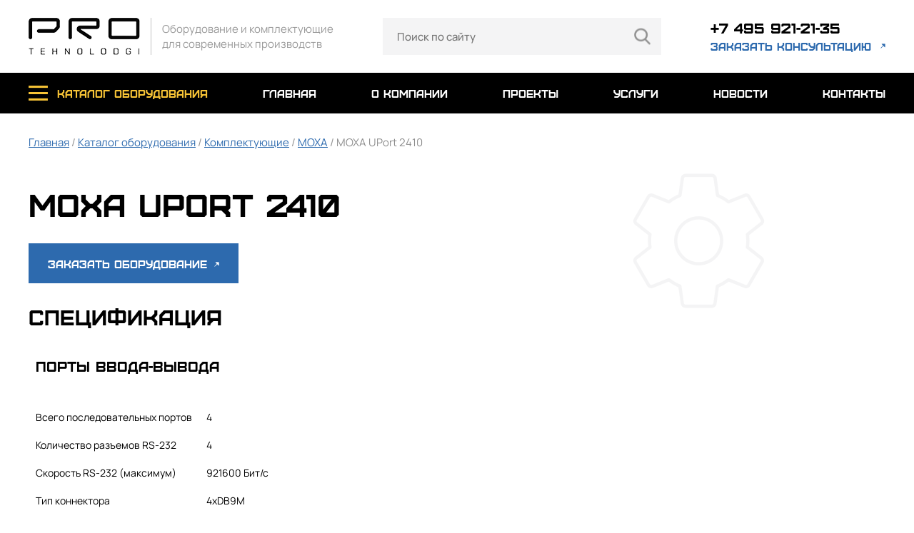

--- FILE ---
content_type: text/html
request_url: http://pro-tehnolodgi.ru/catalog/moxa_uport_2410
body_size: 5141
content:

<html>
<head itemscope itemtype="http://schema.org/WPHeader">
<title itemprop="headline">MOXA UPort 2410 — купить в Москве | ООО ПРО-ТЕХНОЛОДЖИ</title>
<meta http-equiv="Content-Type" content="text/html; charset=windows-1251">
<link rel="canonical" href="http://pro-tehnolodgi.ru/catalog/moxa_uport_2410" />
<meta name="keywords" itemprop="keywords" content="MOXA UPort 2410"><meta name="description" itemprop="description" content="MOXA UPort 2410 купить в Москве. В компании ООО ПРО-ТЕХНОЛОДЖИ можно приобрести moxa uport 2410 по наличию и под заказ. Возможна оптовая поставка. Поставка сопутствующих и расходных материалов."><meta property="og:title" content="Pro tehnolodgi" />
<meta property="og:description" content="Поставка оборудования для обработки проводов, кабелей, сборки жгутов и сопутствующих материалов. Подбор и обоснование наиболее экономически эффективных аналогов комплектующих и расходных материалов." />
<meta property="og:site_name" content="ООО «ПРО-ТЕХНОЛОДЖИ» - молодая, амбициозная команда, зарекомендовавшая себя как интегратор высокоточного оборудования в области обработки проводов, кабелей и сборки жгутов."/>
<meta property="og:url" content="https://pro-tehnolodgi.ru/" />
<meta property="og:image" content="https://pro-tehnolodgi.ru/themes/default/assets//themes/default/img/logo.png" />
<meta http-equiv="Content-Type" content="text/html; charset=UTF-8" />
<meta name="viewport" content="width=device-width, initial-scale=1, user-scalable=no">
<link rel="shortcut icon" href="/favicon.ico" type="image/x-icon">
<link rel="apple-touch-icon" href="/themes/proteh/favicon/favicon.ico">
<link rel="apple-touch-icon" sizes="72x72" href="/themes/proteh/favicon/72.png">
<link rel="apple-touch-icon" sizes="114x114" href="/themes/proteh/favicon/114.png">
<link rel="apple-touch-icon" sizes="120x120" href="/themes/proteh/favicon/120.png">
<link rel="apple-touch-icon" sizes="152x152" href="/themes/proteh/favicon/152.png">
<link rel="stylesheet" href="/themes/proteh/css/style.css">
<link rel="stylesheet" href="/themes/proteh/css/slick.css">
<link rel="stylesheet" href="/themes/proteh/css/font-awesome.min.css">
<link rel="stylesheet" href="/themes/proteh/css/jquery.fancybox.min.css">
<link rel="stylesheet" href="https://cdn.jsdelivr.net/npm/intl-tel-input@21.1.1/build/css/intlTelInput.css">
<meta name="yandex-verification" content="0f888f269e8648b7" />
<!-- Global site tag (gtag.js) - Google Analytics -->
<script async src="https://www.googletagmanager.com/gtag/js?id=G-HVXR14BJRF"></script>
<script>
window.dataLayer = window.dataLayer || [];
function gtag(){dataLayer.push(arguments);}
gtag('js', new Date());
gtag('config', 'G-HVXR14BJRF');
</script>
<link rel="preconnect" href="https://api.searchbooster.net" crossorigin />
<link rel="preconnect" href="https://cdn2.searchbooster.net" crossorigin />
<link rel="preconnect" href="https://api4.searchbooster.io" crossorigin />
<link rel="preconnect" href="https://cdn.searchbooster.io" crossorigin />
</head>
<body>
<nav class="mobile-menu">
	<div class="wrap">
		<div class="flex">
			<div class="logo">
				<a href="/">
					<img src="/themes/proteh/img/logo2.png">
				</a>
			</div>
			<a href="tel:+74959212135" class="phone"></a>
			<a class="close"></a>
		</div>
		<ul>
			<li>
				<a class="catalog-link">каталог оборудования <i class="fa fa-angle-down"></i></a>
				<ul>
	<li><a href="/catalog/rubric/-weller-tools-gmbh"> Weller Tools GmbH</a></li>
	<li><a href="/catalog/rubric/oborudovanie-dlya-proizvodstva-zhgutov">Оборудование для производства жгутов</a></li>
	<li><a href="/catalog/rubric/tehnologicheskoe-oborudovanie-dlya-poverhnostnogo-montazha-smt">Технологическое оборудование для поверхностного монтажа SMT</a></li>
	<li><a href="/catalog/rubric/oborudovanie-ultrazvukovoy-svarki">Оборудование ультразвуковой сварки</a></li>
	<li><a href="/catalog/rubric/ispytatelnoe-oborudovanie">Испытательное оборудование </a></li>
	<li><a href="/catalog/rubric/oborudovanie-dlya-namotki-staterov">Производство электродвигателей</a></li>
	<li><a href="/catalog/rubric/additivnye-tehnologii">Аддитивные технологии</a></li>
	<li><a href="/catalog/rubric/dopolnitelnoe-oborudovanie">Дополнительное оборудование</a></li>
	<li><a href="/catalog/rubric/komplektuyushchie">Комплектующие</a></li>
</ul>				
			</li>
			<li><a href="/">главная</a></li>
			<li><a href="/about">о компании</a></li>
			<li><a href="/projects">проекты</a></li>
			<li><a href="/services">услуги</a></li>
			<li><a href="/news">новости</a></li>
			<li><a href="/contacts">контакты</a></li>
		</ul>
	</div>
</nav>
<header class="header">
	<div class="wrap flex">
		<div class="logo">
			<a href="/">
				<img src="/themes/proteh/img/logo.png">
				<span>Оборудование и комплектующие <br/>для современных производств</span>
			</a>
		</div>
		<div class="search_block"><form name="csearchform" method="GET" action="/searchresult" id="search_form">
	<input type="text" placeholder="Поиск по сайту" id="search_inp" onclick="this.select()" name="srch">
	<button></button>
</form></div>		
		<div class="links">
			<a href="tel:+74959212135">+7 495 921-21-35</a>
			<a href="#" onClick="$('#popup1').fadeIn();">заказать консультацию</a>
		</div>
		<a class="menu-button"></a>
	</div>
</header>
<nav class="top-menu" id="menu">
	<div class="wrap">
		<ul class="flex">
			<li>
				<a href="/catalog" class="catalog-link">каталог оборудования</a>
				<div class="sub">
					<div class="wrap">
						<ul>
	<li><a href="/catalog/rubric/-weller-tools-gmbh"> Weller Tools GmbH</a></li>
	<li><a href="/catalog/rubric/oborudovanie-dlya-proizvodstva-zhgutov">Оборудование для производства жгутов</a></li>
	<li><a href="/catalog/rubric/tehnologicheskoe-oborudovanie-dlya-poverhnostnogo-montazha-smt">Технологическое оборудование для поверхностного монтажа SMT</a></li>
	<li><a href="/catalog/rubric/oborudovanie-ultrazvukovoy-svarki">Оборудование ультразвуковой сварки</a></li>
	<li><a href="/catalog/rubric/ispytatelnoe-oborudovanie">Испытательное оборудование </a></li>
	<li><a href="/catalog/rubric/oborudovanie-dlya-namotki-staterov">Производство электродвигателей</a></li>
	<li><a href="/catalog/rubric/additivnye-tehnologii">Аддитивные технологии</a></li>
	<li><a href="/catalog/rubric/dopolnitelnoe-oborudovanie">Дополнительное оборудование</a></li>
	<li><a href="/catalog/rubric/komplektuyushchie">Комплектующие</a></li>
</ul>						
					</div>
				</div>
			</li>
			<li><a href="/">главная</a></li>
			<li><a href="/about">о компании</a></li>
			<li><a href="/projects">проекты</a></li>
			<li><a href="/services">услуги</a></li>
			<li><a href="/news">новости</a></li>
			<li><a href="/contacts">контакты</a></li>
		</ul>
	</div>
</nav>
<!--<div class="catalog_list">
		<div class="container">
			<div class="breadcrumbs">
				<a href='/'>
					Главная
				</a>
                                                                   <img src="/themes/default/assets/img/breadcrumbs_arrow.png"> <span>Каталог оборудования </span>
                                                                   <img src="/themes/default/assets/img/breadcrumbs_arrow.png"> <span>Комплектующие </span>
                                                                   <img src="/themes/default/assets/img/breadcrumbs_arrow.png"> <span>MOXA </span>
                                                                   <img src="/themes/default/assets/img/breadcrumbs_arrow.png"> <span>MOXA UPort 2410 </span>
                                                                 <span>MOXA UPort 2410 </span>
		</div>--><!-- --><!-- --><div class="text-page"  itemscope itemtype="http://schema.org/Product">
	<div class="wrap">
		<div class="navi">
			<a href="/">Главная</a> / <a href="/catalog">Каталог оборудования</a>
 / <a href="/catalog/rubric/103">Комплектующие</a> / <a href="/catalog/rubric/moxa">MOXA</a> / MOXA UPort 2410		</div>
		<h1 itemprop="name">MOXA UPort 2410</h1>
		<button  onClick="$('#popup3').fadeIn();" class="order_button">Заказать оборудование <span></span></button>
		<div class="text" itemprop="offers" itemscope itemtype="http://schema.org/Offer">
			<p><h2 class="spec_h2">Спецификация</h2>
<div class="table-wrapper">
<table class="spec" style="width: 100%;">
<tbody>
<tr>
<td colspan="2">
<h3>Порты ввода-вывода</h3>
</td>
</tr>
<tr>
<td>Всего последовательных портов</td>
<td>4</td>
</tr>
<tr>
<td>Количество разъемов RS-232</td>
<td>4</td>
</tr>
<tr>
<td>Скорость RS-232 (максимум)</td>
<td>921600 Бит/с</td>
</tr>
<tr>
<td>Тип коннектора</td>
<td>4xDB9M</td>
</tr>
<tr>
<td>Количество разъемов USB</td>
<td>1</td>
</tr>
<tr>
<td colspan="2">
<h3>Электропитание</h3>
</td>
</tr>
<tr>
<td>Требования по напряжению DC</td>
<td>5~5 В</td>
</tr>
<tr>
<td>Потребляемый ток</td>
<td>240 мА</td>
</tr>
<tr>
<td colspan="2">
<h3>Операционная система</h3>
</td>
</tr>
<tr>
<td>Поддержка ОС</td>
<td>Linux kernel 2.6, Windows Server 2003, Windows Server 2008, Windows XP, Windows 7, Windows 8, Linux kernel 3.x, Windows Vista, Windows 8.1, Mac OS X, Windows 10, Windows Server 2016</td>
</tr>
<tr>
<td colspan="2">
<h3>Требования к условиям использования</h3>
</td>
</tr>
<tr>
<td>Требования к температуре при работе</td>
<td>0~55 &deg;С</td>
</tr>
<tr>
<td>Требования к влажности</td>
<td>5~95 %</td>
</tr>
<tr>
<td>Время наработки на отказ</td>
<td>3901775</td>
</tr>
<tr>
<td colspan="2">
<h3>Требования к условиям хранения</h3>
</td>
</tr>
<tr>
<td>Требования к температуре хранения</td>
<td>-20~75 &deg;С</td>
</tr>
<tr>
<td colspan="2">
<h3>Реализация корпуса</h3>
</td>
</tr>
<tr>
<td>Внешний вид и материал</td>
<td>Пластик</td>
</tr>
<tr>
<td>Монтаж</td>
<td>На стол</td>
</tr>
<tr>
<td colspan="2">
<h3>Размеры</h3>
</td>
</tr>
<tr>
<td>Ширина</td>
<td>80 мм</td>
</tr>
<tr>
<td>Высота</td>
<td>35 мм</td>
</tr>
<tr>
<td>Глубина</td>
<td>185 мм</td>
</tr>
<tr>
<td colspan="2">
<h3>Сертификация и поддерживаемые стандарты</h3>
</td>
</tr>
<tr>
<td>Стандарты по вибрации и ударам</td>
<td>МЭК 60068-2-6</td>
</tr>
<tr>
<td>Стандарт по свободному падению</td>
<td>МЭК 60068-2-32</td>
</tr>
<tr>
<td>Стандарты безопасности</td>
<td>UL 60950-1</td>
</tr>
<tr>
<td>Стандарты ЭМС</td>
<td>МЭК 61000-4-2, МЭК 61000-4-3, МЭК 61000-4-4, МЭК 61000-4-5, МЭК 61000-4-6, МЭК 61000-4-8, EN 55024, EN 55032</td>
</tr>
<tr>
<td>Стандарты по электромагнитным помехам</td>
<td>FCC Part 15 Subpart B Class B, CISPR 32</td>
</tr>
</tbody>
</table>
</div> </p>
			<meta itemprop="priceCurrency" content="RUB">
			<link itemprop="availability" href="http://schema.org/InStock">
		</div>
		<div class="images flex catalog">
			<div class="image"><a href='/images/catalog/1305/796.jpg' data-fancybox="gallery"><img src="/images/catalog/1305/796.jpg" alt='MOXA UPort 2410' itemprop="image"></a></div>
					</div>
		<blockquote>
			<p>Чтобы заказать данную модель, можно позвонить нам:<br>Бесплатный номер:  <span>+7 495 921-21-35</span></p>
			Наличие на складе и сроки доставки предоставляем по запросу
		</blockquote>		
	</div>
</div>

<div class="popup" id="popup3">
	<div class="content">
		<a class="close"></a>
		<h2>Заказ оборудования</h2>
		<div class="top-text">
			Оперативно ответим на вашу заявку.
		</div>
		<form>
			<input type="text" placeholder="Оборудование" id="name3" value="MOXA UPort 2410" readonly>
			<input type="text" id="phone3" onkeypress="return (event.charCode == 8 || event.charCode == 0 || event.charCode == 13) ? null : event.charCode >= 48 && event.charCode <= 57" placeholder="Телефон">
			<input type="text" placeholder="Email"  id="email3">
			<button class="button" id="catalog_send">Отправить<span></span></button>
			<div class="agree">
				<input type="checkbox" class="checkbox" id="agree" checked><label for="agree">Я согласен с <a href="/politika-konfidencialnosti">политикой конфиденциальности</a></label>
			</div>
		</form>
	</div>
</div><div class="page-form">
	<div class="wrap">
		<h2>Поможем подобрать оборудование</h2>
		<div class="top-text">
			Оперативно окажем вам помощь в выборе оборудования
		</div>
		<form enctype="multipart/form-data" method="POST">
			<div class="flex">
				<div class="fields">
					<input type="text" placeholder="Название организации" id="name">
					<input type="text" id="phone" onkeypress="return (event.charCode == 8 || event.charCode == 0 || event.charCode == 13) ? null : event.charCode >= 48 && event.charCode <= 57" placeholder="Телефон">
					<input type="text" placeholder="Email"  id="email">
				</div>
				<div class="field">
					<textarea placeholder="Ваш запрос"  id="text"></textarea>
					<div class="file">
						<a class="atach">Прикрепить файл (форматы .PDF .DOCX .XLSX Размер до 10 МБ)</a>
						<input type="file" id="file">
					</div>
				</div>
			</div>
			<button class="button" id="order_send">ПОДОБРАТЬ ОБОРУДОВАНИЕ <span></span></button>
			<div class="agree">
				<input type="checkbox" class="checkbox" id="agree" checked><label for="agree">Я согласен с <a href="/politika-konfidencialnosti">политикой конфиденциальности</a></label>
			</div>
		</form>
	</div>
</div>
<footer class="footer">
	<div class="wrap flex">
		<ul>
			<li><a href="/catalog">каталог оборудования</a></li>
			<li><a href="/about">о компании</a></li>
			<li><a href="/projects">проекты</a></li>
			<li><a href="/services">услуги</a></li>
			<li><a href="/news">новости</a></li>
			<li><a href="/contacts">контакты</a></li>
		</ul>
		<ul>
			<ul>
	<li><a href="/catalog/rubric/-weller-tools-gmbh"> Weller Tools GmbH</a></li>
	<li><a href="/catalog/rubric/oborudovanie-dlya-proizvodstva-zhgutov">Оборудование для производства жгутов</a></li>
	<li><a href="/catalog/rubric/tehnologicheskoe-oborudovanie-dlya-poverhnostnogo-montazha-smt">Технологическое оборудование для поверхностного монтажа SMT</a></li>
	<li><a href="/catalog/rubric/oborudovanie-ultrazvukovoy-svarki">Оборудование ультразвуковой сварки</a></li>
	<li><a href="/catalog/rubric/ispytatelnoe-oborudovanie">Испытательное оборудование </a></li>
	<li><a href="/catalog/rubric/oborudovanie-dlya-namotki-staterov">Производство электродвигателей</a></li>
	<li><a href="/catalog/rubric/additivnye-tehnologii">Аддитивные технологии</a></li>
	<li><a href="/catalog/rubric/dopolnitelnoe-oborudovanie">Дополнительное оборудование</a></li>
	<li><a href="/catalog/rubric/komplektuyushchie">Комплектующие</a></li>
</ul>
		</ul>
		<div class="contacts">
			<a href="tel:+74959212135" class="phone">+7 495 921-21-35</a>
			<a href="#" class="consult"  onClick="$('#popup1').fadeIn();">заказать консультацию</a>
			<a href="mailto:info@pro-tehnolodgi.ru" class="mail">info@pro-tehnolodgi.ru</a>
			<a href="/politika-konfidencialnosti" class="rules">Политика конфиденциальности</a>
			<div class="copy">
				2024 Все права защищены
			</div>
		</div>
	</div>
</footer>
<div class="popup" id="popup1">
	<div class="content">
		<a class="close"></a>
		<h2>заказать консультацию</h2>
		<div class="top-text">
			Оперативно поможем в выборе оборудования и комплектующих.
		</div>
		<form>
			<input type="text" placeholder="Название организации" id="name2">
			<input type="text" id="phone2" onkeypress="return (event.charCode == 8 || event.charCode == 0 || event.charCode == 13) ? null : event.charCode >= 48 && event.charCode <= 57" placeholder="Телефон">
			<input type="text" placeholder="Email"  id="email2">
			<button class="button" id="consult_send">Отправить<span></span></button>
			<div class="agree">
				<input type="checkbox" class="checkbox" id="agree" checked><label for="agree">Я согласен с <a href="/politika-konfidencialnosti">политикой конфиденциальности</a></label>
			</div>
		</form>
	</div>
</div>

<div class="popup" id="popup2">
	<div class="content">
		<a class="close"></a>
		<h2>заявка принята</h2>
		<div class="top-text mb">
			Свяжемся с Вами в ближайшее время
		</div>
	</div>
</div>

<div id="load"></div>
<script src="/themes/proteh/js/jquery-3.4.1.min.js"  type="text/javascript"></script>
<script src="/themes/proteh/js/slick.min.js"  type="text/javascript"></script>
<script src="/themes/proteh/js/common.js"  type="text/javascript"></script>
<script src="https://cdn.jsdelivr.net/npm/intl-tel-input@21.1.1/build/js/intlTelInput.min.js"></script>
<script src="/themes/proteh/js/jquery.sticky.js"  type="text/javascript"></script>
<script src="/themes/proteh/js/jquery.fancybox.min.js"></script>
<script>
if ($("#phone").length > 0) {
  const input = document.querySelector("#phone");
  window.intlTelInput(input, {
	utilsScript: "https://cdn.jsdelivr.net/npm/intl-tel-input@21.1.1/build/js/utils.js",
  });
}
if ($("#phone2").length > 0) {
  const input2 = document.querySelector("#phone2");
  window.intlTelInput(input2, {
	utilsScript: "https://cdn.jsdelivr.net/npm/intl-tel-input@21.1.1/build/js/utils.js",
  });
}
if ($("#phone3").length > 0) {
  const input3 = document.querySelector("#phone3");
  window.intlTelInput(input3, {
	utilsScript: "https://cdn.jsdelivr.net/npm/intl-tel-input@21.1.1/build/js/utils.js",
  });
}
</script>
<script data-skip-moving="true">
var sbScript=document.createElement('script');sbScript.src='https://cdn2.searchbooster.net/scripts/widget/cf61f2e0-7a69-4d50-aee3-c5d6ec810a67/main.js';sbScript.setAttribute("data-sb-init-script", 1);sbScript.async=true;document.body.appendChild(sbScript);
</script>
<!-- Yandex.Metrika counter --> <script type="text/javascript" > (function(m,e,t,r,i,k,a){m[i]=m[i]||function(){(m[i].a=m[i].a||[]).push(arguments)}; m[i].l=1*new Date(); for (var j = 0; j < document.scripts.length; j++) {if (document.scripts[j].src === r) { return; }} k=e.createElement(t),a=e.getElementsByTagName(t)[0],k.async=1,k.src=r,a.parentNode.insertBefore(k,a)}) (window, document, "script", "https://mc.yandex.ru/metrika/tag.js", "ym"); ym(83177005, "init", { clickmap:true, trackLinks:true, accurateTrackBounce:true, webvisor:true }); </script> <noscript><div><img src="https://mc.yandex.ru/watch/83177005" style="position:absolute; left:-9999px;" alt="" /></div></noscript> <!-- /Yandex.Metrika counter --></body>
</html>

--- FILE ---
content_type: text/css
request_url: http://pro-tehnolodgi.ru/themes/proteh/css/style.css
body_size: 46523
content:
@font-face {
  font-family: 'Manrope';
  font-style: normal;
  font-weight: 200;
  font-display: swap;
  src: url(https://fonts.gstatic.com/s/manrope/v15/xn7_YHE41ni1AdIRqAuZuw1Bx9mbZk59FO_F.ttf) format('truetype');
}
@font-face {
  font-family: 'Manrope';
  font-style: normal;
  font-weight: 300;
  font-display: swap;
  src: url(https://fonts.gstatic.com/s/manrope/v15/xn7_YHE41ni1AdIRqAuZuw1Bx9mbZk6jFO_F.ttf) format('truetype');
}
@font-face {
  font-family: 'Manrope';
  font-style: normal;
  font-weight: 400;
  font-display: swap;
  src: url(https://fonts.gstatic.com/s/manrope/v15/xn7_YHE41ni1AdIRqAuZuw1Bx9mbZk79FO_F.ttf) format('truetype');
}
@font-face {
  font-family: 'Manrope';
  font-style: normal;
  font-weight: 500;
  font-display: swap;
  src: url(https://fonts.gstatic.com/s/manrope/v15/xn7_YHE41ni1AdIRqAuZuw1Bx9mbZk7PFO_F.ttf) format('truetype');
}
@font-face {
  font-family: 'Manrope';
  font-style: normal;
  font-weight: 600;
  font-display: swap;
  src: url(https://fonts.gstatic.com/s/manrope/v15/xn7_YHE41ni1AdIRqAuZuw1Bx9mbZk4jE-_F.ttf) format('truetype');
}
@font-face {
  font-family: 'Manrope';
  font-style: normal;
  font-weight: 700;
  font-display: swap;
  src: url(https://fonts.gstatic.com/s/manrope/v15/xn7_YHE41ni1AdIRqAuZuw1Bx9mbZk4aE-_F.ttf) format('truetype');
}
@font-face {
  font-family: 'Manrope';
  font-style: normal;
  font-weight: 800;
  font-display: swap;
  src: url(https://fonts.gstatic.com/s/manrope/v15/xn7_YHE41ni1AdIRqAuZuw1Bx9mbZk59E-_F.ttf) format('truetype');
}
@font-face {
  font-family: "Furore";
  src: url('/themes/proteh/fonts/Furore.otf');
}
.up {
  text-transform: uppercase;
}
.none {
  text-decoration: none;
}
.th {
  font-weight: 100;
}
.el {
  font-weight: 200;
}
.l {
  font-weight: 300;
}
.reg {
  font-weight: 400;
}
.med {
  font-weight: 500;
}
.sb {
  font-weight: 600;
}
.bold {
  font-weight: 700;
}
.eb {
  font-weight: 800;
}
.black {
  font-weight: 900;
}
.un {
  text-decoration: underline;
}
.in {
  display: inline-block;
}
.vam {
  vertical-align: middle;
}
.rel {
  position: relative;
}
.bl {
  display: block;
}
.abs {
  position: absolute;
}
.tr {
  position: absolute;
  left: 50%;
  top: 50%;
  transform: translate(-50%, -50%);
}
.try {
  position: absolute;
  top: 50%;
  transform: translateY(-50%);
}
.trx {
  position: absolute;
  left: 50%;
  transform: translateX(-50%);
}
.tc {
  display: table-cell;
  vertical-align: middle;
}
.dn {
  display: none;
}
.tac {
  text-align: center;
}
.tal {
  text-align: left;
}
.tar {
  text-align: right;
}
.taj {
  text-align: justify;
}
.it {
  font-style: italic;
}
.sn {
  font-style: normal;
}
.b0 {
  border: 0;
}
.bn {
  background: none;
}
.w100 {
  width: 100%;
}
.h100 {
  height: 100%;
}
.wa {
  width: auto;
}
.p0 {
  padding: 0;
}
.m0 {
  margin: 0;
}
.poi {
  cursor: pointer;
}
.auto {
  top: auto;
  bottom: auto;
  left: auto;
  right: auto;
}
.noup {
  text-transform: none;
}
.fix {
  position: fixed;
}
.tn {
  transform: none;
}
.bf {
  background: #fff;
}
.cf {
  color: #fff;
}
.c0 {
  color: #000;
}
.ap {
  appearance: none;
}
.nw {
  white-space: nowrap;
}
.ma {
  margin: 0 auto;
}
.oh {
  overflow: hidden;
}
.pen {
  pointer-events: none;
}
body,
html {
  width: 100%;
  height: 100%;
  -webkit-box-sizing: border-box;
  -moz-box-sizing: border-box;
  box-sizing: border-box;
}
body {
  background: #fff;
  overflow-x: hidden;
}
body,
th,
td {
  font-family: "Manrope", sans-serif;
  font-size: 14px;
  color: #000;
}
body,
form,
object,
h1,
h2,
h3,
h4,
h5,
h6,
p {
  margin: 0;
  padding: 0;
}
img,
table {
  border: none;
}
table {
  border-collapse: collapse;
}
table td {
  padding: 0;
}
a {
  color: #000;
  cursor: pointer;
  -webkit-transition: all 200ms ease;
  -moz-transition: all 200ms ease;
  -ms-transition: all 200ms ease;
  -o-transition: all 200ms ease;
  transition: all 200ms ease;
}
a:hover {
  text-decoration: none;
}
input,
textarea,
button,
select {
  margin: 0;
  outline: none;
  -webkit-box-sizing: border-box;
  -moz-box-sizing: border-box;
  box-sizing: border-box;
  font-size: 14px;
  border: 0;
  font-family: "Manrope", sans-serif;
}
input:focus::-webkit-input-placeholder,
textarea:focus::-webkit-input-placeholder,
button:focus::-webkit-input-placeholder,
select:focus::-webkit-input-placeholder {
  color: transparent;
}
input:focus::-moz-placeholder,
textarea:focus::-moz-placeholder,
button:focus::-moz-placeholder,
select:focus::-moz-placeholder {
  color: transparent;
}
input:focus:-moz-placeholder,
textarea:focus:-moz-placeholder,
button:focus:-moz-placeholder,
select:focus:-moz-placeholder {
  color: transparent;
}
input:focus:-ms-input-placeholder,
textarea:focus:-ms-input-placeholder,
button:focus:-ms-input-placeholder,
select:focus:-ms-input-placeholder {
  color: transparent;
}
button,
input[type='submit'] {
  -webkit-transition: all 200ms ease;
  -moz-transition: all 200ms ease;
  -ms-transition: all 200ms ease;
  -o-transition: all 200ms ease;
  transition: all 200ms ease;
  cursor: pointer;
  border: 0;
}
ol,
ul {
  padding: 0;
  margin: 0;
  list-style: none;
}
img {
  max-width: 100%;
}
.an {
  -webkit-transition: all 200ms ease;
  -moz-transition: all 200ms ease;
  -ms-transition: all 200ms ease;
  -o-transition: all 200ms ease;
  transition: all 200ms ease;
}
.box {
  -webkit-box-sizing: border-box;
  -moz-box-sizing: border-box;
  box-sizing: border-box;
}
section,
header,
footer,
nav,
main {
  display: block;
}
.wrap {
  margin: 0 auto;
  width: 1200px;
}
* {
  outline: none!important;
}
.flex {
  display: -webkit-box;
  display: -webkit-flex;
  display: -ms-flexbox;
  display: flex;
  -webkit-flex-wrap: wrap;
  -ms-flex-wrap: wrap;
  flex-wrap: wrap;
  -webkit-box-pack: justify;
  -webkit-justify-content: space-between;
  -ms-flex-pack: justify;
  justify-content: space-between;
}
.flex2 {
  display: -webkit-box;
  display: -webkit-flex;
  display: -ms-flexbox;
  display: flex;
  -webkit-flex-wrap: wrap;
  -ms-flex-wrap: wrap;
  flex-wrap: wrap;
  -webkit-box-pack: justify;
  -ms-flex-pack: justify;
}
.flex.catalog {
  justify-content: start;
}
.flex.itemlist {
  position: relative;
  margin-bottom: 30px;
}
#header {
  position: fixed;
  width: 100%;
  top: 0;
  left: 0;
  z-index: 10;
}
.header {
  padding: 25px 0;
  background: #fff;
}
.header .wrap {
  position: relative;
}
.header .menu-button {
  position: absolute;
  top: 50%;
  transform: translateY(-50%);
  right: 0;
  width: 26px;
  height: 100%;
  background: url('/themes/proteh/img/menu-button.png') no-repeat center;
  display: none;
}
.header .logo a {
  text-decoration: none;
}
.header .logo a img {
  display: inline-block;
  vertical-align: middle;
}
.header .logo a span {
  display: inline-block;
  vertical-align: middle;
  font-size: 15px;
  color: #999999;
  margin-left: 12px;
  border-left: 1px solid #c3c3c3;
  padding: 5px 0 5px 15px;
}
.header form {
  width: 390px;
  height: 52px;
  position: relative;
}
.header form input[type='text'] {
  width: 100%;
  height: 100%;
  background: #f4f4f5;
  padding: 0 20px;
  font-weight: 500;
  -webkit-transition: all 200ms ease;
  -moz-transition: all 200ms ease;
  -ms-transition: all 200ms ease;
  -o-transition: all 200ms ease;
  transition: all 200ms ease;
  font-size: 15px;
}
.header form input[type='text']:focus,
.header form input[type='text']:hover {
  background: rgba(1, 1, 1, 0.08);
}
.header form button {
  position: absolute;
  top: 50%;
  transform: translateY(-50%);
  right: 15px;
  background: url('/themes/proteh/img/search.png');
  width: 23px;
  height: 23px;
}
.header .links {
  padding-top: 2px;
}
.header .links a {
  display: block;
  text-decoration: none;
  font-family: "Furore";
}
.header .links a:nth-child(1) {
  font-size: 20px;
  margin-bottom: 5px;
}
.header .links a:nth-child(1):hover {
  color: #2d6aae;
}
.header .links a:nth-child(2) {
  font-size: 15px;
  color: #2d6aae;
  padding-right: 20px;
  background: url('/themes/proteh/img/arrow.png') no-repeat right;
}
.header .links a:nth-child(2):hover {
  text-decoration: underline;
}
.top-menu {
  background: #000000;
  position: relative;
  z-index: 8!important;
}
.top-menu ul li:hover .sub {
  display: block;
}
.top-menu ul li a {
  display: block;
  text-decoration: none;
  color: #fff;
  font-family: "Furore";
  font-size: 15px;
  padding: 20px 0;
}
.top-menu ul li a.active {
  color: #5188cf;
}
.top-menu ul li a.catalog-link {
  color: #f8c436;
  padding-left: 40px;
  background: url('/themes/proteh/img/catalog.png') no-repeat left;
}
.top-menu ul li a.catalog-link:hover {
  color: #f8c436;
}
.top-menu ul li a:hover {
  color: #5188cf;
}
.top-menu ul li .sub {
  position: absolute;
  top: 100%;
  left: 0;
  width: 100%;
  z-index: 3;
  padding: 20px 0;
  background: #000000;
  display: none;
}
.top-menu ul li .sub ul {
  column-count: 1;
  /*width: 300px;*/
}
.top-menu ul li .sub ul li a {
  padding: 10px 0;
}
.index-page-slider .item {
  padding: 130px 0 170px;
  text-align: center;
  color: #fff;
}
.index-page-slider .item h2 {
  margin-bottom: 30px;
  font-family: "Furore";
  font-size: 45px;
  font-weight: 400;
}
.index-page-slider .item p {
  font-weight: 300;
  font-size: 16px;
  line-height: 27px;
  max-width: 350px;
  margin: 0 auto 50px auto;
}
.index-page-slider .item button {
  width: 294px;
  height: 56px;
  font-family: "Furore";
  font-size: 15px;
  background: #2d6aae;
  color: #fff;
}
.index-page-slider .item button:hover {
  background: #e3b11d;
}
.index-page-slider .item button span {
  display: inline-block;
  vertical-align: middle;
  width: 7px;
  height: 7px;
  background: url('/themes/proteh/img/arrow2.png');
  margin-left: 4px;
}
.index-page-slider .slick-dots {
  position: absolute;
  left: 50%;
  transform: translateX(-50%);
  white-space: nowrap;
  bottom: 35px;
}
.index-page-slider .slick-dots li {
  display: inline-block;
  margin: 0 5px;
}
.index-page-slider .slick-dots li.slick-active button {
  opacity: 1;
}
.index-page-slider .slick-dots li button {
  padding: 0;
  font-size: 0;
  width: 21px;
  height: 3px;
  background: #fff;
  opacity: .5;
}
.index-catalog-block {
  padding: 100px 0 80px;
  background: #f4f4f5 url('/themes/proteh/img/catalog-block.png') no-repeat top center;
}
.index-catalog-block.inner {
  background: url('/themes/proteh/img/catalog-page1.png') no-repeat top right, url('/themes/proteh/img/catalog-page2.png') no-repeat bottom left;
  padding: 0 0 60px 0;
}
.index-catalog-block h2 {
  font-weight: 400;
  font-size: 45px;
  margin-bottom: 55px;
  font-family: "Furore";
}
.index-catalog-block h1 {
  font-family: "Furore";
  font-size: 45px;
  margin-bottom: 30px;
  font-weight: 400;
}
.index-catalog-block .menu, .catalog-page .menu {
  padding-bottom: 40px;
}
.index-catalog-block .menu ul, .catalog-page .menu ul {
  column-count: 2;
  width: 85%;
}
.index-catalog-block .menu ul li, .catalog-page .menu ul li  {
  margin-bottom: 15px;
}
.index-catalog-block .menu ul li a, .catalog-page .menu ul li a {
  display: inline-block;
  text-decoration: none;
  font-family: "Furore";
  font-size: 15px;
  padding-right: 20px;
  background: url('/themes/proteh/img/arrow.png') no-repeat right;
}
.index-catalog-block .menu ul li a:hover, .catalog-page .menu ul li a:hover {
  color: #2d6aae;
}
.index-catalog-block .flex .item {
  width: 31.7%;
  margin-bottom: 30px;
  position: relative;
}
.index-catalog-block.inner .flex .item {
  margin-right: 29px;
}
.index-catalog-block.inner .flex .item:nth-child(3n) {
  margin-right: 0px;
}
.index-catalog-block .flex .item:hover:before {
  content: "";
  position: absolute;
  width: 100%;
  height: 100%;
  top: 10px;
  right: 10px;
  background: #f8c436;
}
.index-catalog-block .flex .item:hover img {
  clip-path: polygon(calc(100% - 100px) 0, 100% 100px, 100% 100%, 0 100%, 0 0);
  filter: grayscale(1);
}
.index-catalog-block .flex .item img {
  width: 100%;
  height: 100%;
  object-fit: cover;
  transition:all 0.5s;
}
.index-catalog-block .flex .item a {
  position: absolute;
  left: 0;
  bottom: 0;
  color: #fff;
  font-weight: 700;
  text-transform: uppercase;
  font-size: 20px;
  width: 100%;
  -webkit-box-sizing: border-box;
  -moz-box-sizing: border-box;
  box-sizing: border-box;
  padding: 40px 60px 40px 40px;
  text-decoration: none;
  display: flex;
  align-items: flex-end;
  height:100%;
}
.index-catalog-block .flex .item .link {
  position: absolute;
  width: 100%;
  height: 100%;
  top: 0;
  left: 0;
  z-index: 3;
}
.index-catalog-block .flex .block {
  width: 31.7%;
  padding-top: 115px;
}
.index-catalog-block .flex .block p {
  font-weight: 300;
  font-size: 16px;
  line-height: 27px;
  margin-bottom: 30px;
}
.index-catalog-block .flex .block button {
  width: 294px;
  height: 56px;
  font-family: "Furore";
  font-size: 15px;
  background: #2d6aae;
  color: #fff;
}
.index-catalog-block .flex .block button:hover {
  background: #e3b11d;
}
.index-catalog-block .flex .block button span {
  display: inline-block;
  vertical-align: middle;
  width: 7px;
  height: 7px;
  background: url('/themes/proteh/img/arrow2.png');
  margin-left: 4px;
}
.text-page button.order_button {
  width: 294px;
  height: 56px;
  font-family: "Furore";
  font-size: 15px;
  background: #2d6aae;
  color: #fff;
  margin-bottom:30px;
}
.text-page button.order_button:hover {
  background: #e3b11d;
}
.text-page button.order_button span {
  display: inline-block;
  vertical-align: middle;
  width: 7px;
  height: 7px;
  background: url('/themes/proteh/img/arrow2.png');
  margin-left: 4px;
}
.index-catalog-block .flex .slick-dots {
  text-align: center;
  padding-top: 20px;
}
.index-catalog-block .flex .slick-dots li {
  display: inline-block;
  margin: 0 5px;
}
.index-catalog-block .flex .slick-dots li.slick-active button {
  opacity: 1;
}
.index-catalog-block .flex .slick-dots li button {
  padding: 0;
  font-size: 0;
  width: 21px;
  height: 3px;
  background: #a3a3a3;
  opacity: .5;
}
.brands-block {
  padding: 85px 0;
  background: url('/themes/proteh/img/brands-block.png') no-repeat left bottom;
}
.brands-block h2 {
  font-weight: 400;
  font-size: 45px;
  margin-bottom: 30px;
  font-family: "Furore";
}
.brands-block .top-button {
  width: 294px;
  height: 56px;
  font-family: "Furore";
  font-size: 15px;
  background: #2d6aae;
  color: #fff;
  margin-bottom: 55px;
}
.brands-block .top-button:hover {
  background: #e3b11d;
}
.brands-block .top-button span {
  display: inline-block;
  vertical-align: middle;
  width: 7px;
  height: 7px;
  background: url('/themes/proteh/img/arrow2.png');
  margin-left: 4px;
}
.brands-block .list {
  margin: 0 -10px;
}
.brands-block .list .item {
  margin: 0 10px;
}
.brands-block .list .item img:not(:last-child) {
  margin-bottom: 30px;
}
.brands-block .list .item a:not(:last-child) {
  margin-bottom: 30px;
  display: block;
}
.brands-block .list .slick-dots {
  text-align: center;
  padding-top: 30px;
}
.brands-block .list .slick-dots li {
  display: inline-block;
  margin: 0 5px;
}
.brands-block .list .slick-dots li.slick-active button {
  opacity: 1;
}
.brands-block .list .slick-dots li button {
  padding: 0;
  font-size: 0;
  width: 21px;
  height: 3px;
  background: #a3a3a3;
  opacity: .5;
}
.page-form {
  background: url('/themes/proteh/img/page-form.jpg') center / cover;
  padding: 95px 0 100px;
  color: #ababae;
  text-align: center;
  overflow: hidden;
}
.page-form h2 {
  font-weight: 400;
  font-size: 45px;
  margin-bottom: 40px;
  font-family: "Furore";
  color: #fff;
}
.page-form .top-text {
  font-weight: 300;
  font-size: 16px;
  margin-bottom: 55px;
}
.page-form form .fields {
  width: 30%;
}
.page-form form .fields input[type='text'] {
  width: 100%;
  height: 54px;
  border: 1px solid rgba(255, 255, 255, 0.2);
  background: none;
  margin-bottom: 20px;
  color: #fff;
  padding: 0 32px;
  font-weight: 300;
  font-size: 16px;
}
.page-form form .fields .iti {
  display: block;
  margin-bottom: 20px;
}
.page-form form .fields .iti input[type='text'] {
  padding: 0 32px 0 50px;
}
.page-form form .fields .iti .iti__search-input {
  display: none;
}
.page-form form .field {
  position: relative;
  width: 68%;
}
.page-form form .field textarea {
  width: 100%;
  height: 202px;
  border: 1px solid rgba(255, 255, 255, 0.2);
  background: none;
  margin-bottom: 20px;
  color: #fff;
  padding: 20px 32px;
  font-weight: 300;
  font-size: 16px;
}
.page-form form .field .file {
  position: absolute;
  left: 0;
  bottom: 20px;
  width: 100%;
  -webkit-box-sizing: border-box;
  -moz-box-sizing: border-box;
  box-sizing: border-box;
  padding: 20px 32px;
  text-align: left;
}
.page-form form .field .file .atach {
  font-weight: 300;
  color: #ababae;
  font-size: 16px;
  padding-left: 30px;
  background: url('/themes/proteh/img/atach.png') no-repeat left;
}
.page-form form .field .file input {
  opacity: 0;
  pointer-events: none;
  position: absolute;
  z-index: -10;
}
.page-form form .button {
  width: 100%;
  height: 56px;
  font-family: "Furore";
  font-size: 15px;
  background: #2d6aae;
  color: #fff;
  margin-bottom: 35px;
}
.page-form form .button:hover {
  background: #e3b11d;
}
.page-form form .button span {
  display: inline-block;
  vertical-align: middle;
  width: 7px;
  height: 7px;
  background: url('/themes/proteh/img/arrow2.png');
  margin-left: 4px;
}
.page-form form .agree .checkbox {
  display: none;
}
.page-form form .agree .checkbox + label {
  display: inline-block;
  cursor: pointer;
  font-weight: 300;
  padding-left: 30px;
  background: url('/themes/proteh/img/checkbox.png') no-repeat 0 2px;
}
.page-form form .agree .checkbox + label a {
  color: #ababae;
}
.page-form form .agree .checkbox:checked + label {
  background: url('/themes/proteh/img/checkbox2.png') no-repeat 0 2px;
}
.index-catalog-block2 {
  background: url('/themes/proteh/img/catalog-block2.png') no-repeat right bottom;
  padding: 85px 0;
}
.index-catalog-block2 h2 {
  font-weight: 400;
  font-size: 45px;
  margin-bottom: 30px;
  font-family: "Furore";
}
.index-catalog-block2 .top-button {
  width: 294px;
  height: 56px;
  font-family: "Furore";
  font-size: 15px;
  background: #2d6aae;
  color: #fff;
  margin-bottom: 55px;
}
.index-catalog-block2 .top-button:hover {
  background: #e3b11d;
}
.index-catalog-block2 .top-button span {
  display: inline-block;
  vertical-align: middle;
  width: 7px;
  height: 7px;
  background: url('/themes/proteh/img/arrow2.png');
  margin-left: 4px;
}
.index-catalog-block2 .item {
  width: 48.5%;
  margin-bottom: 30px;
  position: relative;
}
.index-catalog-block2 .item:hover:before {
  content: "";
  position: absolute;
  width: 100%;
  height: 100%;
  top: 10px;
  right: 10px;
  background: #f8c436;
}
.index-catalog-block2 .item:hover .content {
  clip-path: polygon(calc(100% - 50px) 0, 100% 50px, 100% 100%, 0 100%, 0 0);
}
.index-catalog-block2 .item .content {
  background: #f4f4f5;
  padding: 40px;
}
.index-catalog-block2 .item .name {
  width: 42%;
  font-weight: 600;
  font-size: 16px;
  padding-bottom: 70px;
}
.index-catalog-block2 .item .image {
  width: 50%;
}
.index-catalog-block2 .item a {
  position: absolute;
  width: 100%;
  height: 100%;
  top: 0;
  left: 0;
  z-index: 3;
  background: url('/themes/proteh/img/link.png') no-repeat left 40px bottom 40px;
}
.index-catalog-block2 .item a:hover {
  background: url('/themes/proteh/img/linkh.png') no-repeat left 40px bottom 40px;
}
.index-catalog-block2 .list .slick-dots {
  text-align: center;
  padding-top: 20px;
}
.index-catalog-block2 .list .slick-dots li {
  display: inline-block;
  margin: 0 5px;
}
.index-catalog-block2 .list .slick-dots li.slick-active button {
  opacity: 1;
}
.index-catalog-block2 .list .slick-dots li button {
  padding: 0;
  font-size: 0;
  width: 21px;
  height: 3px;
  background: #a3a3a3;
  opacity: .5;
}
.index-about-block {
  background: #f4f4f5 url('/themes/proteh/img/index-about-block.png') no-repeat bottom center;
  padding: 95px 0 105px;
}
.index-about-block .image {
  width: 39.5%;
}
.index-about-block .image .img {
  display: inline-block;
  position: relative;
  font-size: 0;
}
.index-about-block .image .img:before {
  content: "";
  position: absolute;
  left: -30px;
  top: 20px;
  width: calc(100% + 10px);
  height: calc(100% + 10px);
  -webkit-box-sizing: border-box;
  -moz-box-sizing: border-box;
  box-sizing: border-box;
  border: 10px solid #f8c436;
}
.index-about-block .text {
  width: 55%;
}
.index-about-block .text h3, .index-about-block .text h1 {
  font-family: "Furore";
  font-size: 30px;
  line-height: 46px;
  margin-bottom: 30px;
}
.index-about-block .text h3 span, .index-about-block .text h1 span {
  color: #f0bc2f;
}
.index-about-block .text p {
  font-weight: 300;
  font-size: 16px;
  line-height: 27px;
  margin-bottom: 40px;
}
.index-about-block .text button {
  width: 294px;
  height: 56px;
  font-family: "Furore";
  font-size: 15px;
  background: #2d6aae;
  color: #fff;
}
.index-about-block .text button:hover {
  background: #e3b11d;
}
.index-about-block .text button span {
  display: inline-block;
  vertical-align: middle;
  width: 7px;
  height: 7px;
  background: url('/themes/proteh/img/arrow2.png');
  margin-left: 4px;
}
.index-news-block {
  background: url('/themes/proteh/img/news-block.png') no-repeat 0 0;
  padding: 80px 0 100px;
}
.index-news-block h2 {
  font-weight: 400;
  font-size: 45px;
  margin-bottom: 30px;
  font-family: "Furore";
}
.index-news-block .top-button {
  width: 294px;
  height: 56px;
  font-family: "Furore";
  font-size: 15px;
  background: #2d6aae;
  color: #fff;
  margin-bottom: 55px;
}
.index-news-block .top-button:hover {
  background: #e3b11d;
}
.index-news-block .top-button span {
  display: inline-block;
  vertical-align: middle;
  width: 7px;
  height: 7px;
  background: url('/themes/proteh/img/arrow2.png');
  margin-left: 4px;
}
.index-news-block .list {
  margin: 0 -15px;
}
.index-news-block .list .item {
  margin: 0 15px;
}
.index-news-block .list .item .pict {
    width: 380px;
    height: 250px;
    margin-bottom: 30px;
}
.index-news-block .list .item img {
  /*width: 100%;*/
  margin: 0px auto;
  max-height: 100%;
}
.index-news-block .list .item .date {
  margin-bottom: 20px;
  font-size: 15px;
  color: #bfbfc8;
  font-family: "Furore";
}
.index-news-block .list .item .date a {
  display: inline-block;
  text-decoration: none;
  margin-left: 20px;
  color: #2d6aae;
}
.index-news-block .list .item .name {
  display: block;
  font-weight: 800;
  text-decoration: none;
  line-height: 27px;
  font-size: 17px;
}
.index-news-block .list .slick-dots {
  text-align: center;
  padding-top: 30px;
}
.index-news-block .list .slick-dots li {
  display: inline-block;
  margin: 0 5px;
}
.index-news-block .list .slick-dots li.slick-active button {
  opacity: 1;
}
.index-news-block .list .slick-dots li button {
  padding: 0;
  font-size: 0;
  width: 21px;
  height: 3px;
  background: #a3a3a3;
  opacity: .5;
}
.news-block {
    padding-bottom: 60px;
}
.news-block h1 {
    font-family: "Furore";
    font-size: 45px;
    margin-bottom: 30px;
    font-weight: 400;
}
.news-block .list {
  margin: 0 -15px;
  justify-content: start;
}
.news-block .list .item {
    width: 31.7%;
    margin-bottom: 30px;
    position: relative;
    margin-right: 1.6%;
}
.news-block .list .item .pict {
    width: 380px;
    height: 250px;
    padding-bottom: 30px;
    text-align: center;
    vertical-align: middle;
    display: table-cell;
}
.news-block .list .item img {
  /*width: 100%;*/
  margin: 0px auto;
  max-height: 250px;
}
.news-block .list .item .date {
  margin-bottom: 20px;
  font-size: 15px;
  color: #bfbfc8;
  font-family: "Furore";
}
.news-block .list .item .date a {
  display: inline-block;
  text-decoration: none;
  margin-left: 0px;
  color: #2d6aae;
}
.news-block .list .item .name {
  display: block;
  font-weight: 800;
  text-decoration: none;
  line-height: 27px;
  font-size: 17px;
}
.news-block .list .item .name:hover {
  color: #2d6aae;
}
.footer {
  padding: 50px 0;
  background: #000000;
  color: #fff;
}
.footer ul li {
  margin-bottom: 15px;
}
.footer ul li a {
  display: block;
  text-decoration: none;
  color: #fff;
  font-size: 15px;
  font-family: "Furore";
}
.footer ul li a:hover {
  color: #f8c436;
}
.footer ul li a.active {
  color: #f8c436;
}
.footer .contacts a {
  display: block;
  text-decoration: none;
  color: #fff;
}
.footer .contacts a.phone {
  font-size: 20px;
  margin-bottom: 5px;
  font-family: "Furore";
}
.footer .contacts a.phone:hover {
  color: #f8c436;
}
.footer .contacts a.consult {
  font-size: 15px;
  color: #f8c436;
  padding-right: 20px;
  background: url('/themes/proteh/img/arrow3.png') no-repeat right;
  font-family: "Furore";
  margin-bottom: 20px;
}
.footer .contacts a.consult:hover {
  text-decoration: underline;
}
.footer .contacts a.mail {
  font-weight: 500;
  font-size: 15px;
  margin-bottom: 40px;
}
.footer .contacts a.mail:hover {
  color: #f8c436;
}
.footer .contacts a.rules {
  color: #9a9a9a;
  margin-bottom: 10px;
  text-decoration: underline;
}
.footer .contacts a.rules:hover {
  color: #fff;
}
.footer .contacts .copy {
  color: #9a9a9a;
}
.mobile-menu {
  position: fixed;
  width: 100%;
  height: 100%;
  top: 0;
  left: 0;
  background: #000;
  z-index: 20;
  -webkit-box-sizing: border-box;
  -moz-box-sizing: border-box;
  box-sizing: border-box;
  padding: 20px 0;
  display: none;
}
.mobile-menu .flex {
  position: relative;
}
.mobile-menu .phone {
  width: 24px;
  margin-right: 55px;
  background: url('/themes/proteh/img/phone2.png') no-repeat center;
}
.mobile-menu .close {
  position: absolute;
  top: 50%;
  transform: translateY(-50%);
  right: 0;
  width: 26px;
  height: 100%;
  background: url('/themes/proteh/img/close.png') no-repeat center;
}
.mobile-menu ul {
  padding: 50px 20px;
}
.mobile-menu ul li {
  margin-bottom: 15px;
}
.mobile-menu ul li a {
  display: block;
  text-decoration: none;
  color: #fff;
  font-family: "Furore";
  font-size: 15px;
}
.mobile-menu ul li a.catalog-link {
  color: #f8c436;
}
.mobile-menu ul li a.catalog-link:hover {
  color: #f8c436;
}
.mobile-menu ul li a:hover {
  color: #5188cf;
}
.mobile-menu ul li a .fa {
  color: #fff;
}
.mobile-menu ul li ul {
  padding: 25px 0 1px 30px;
  display: none;
}
.mobile-menu ul li ul li {
  margin-bottom: 10px;
}
.popup {
  position: fixed;
  width: 100%;
  height: 100%;
  top: 0;
  left: 0;
  z-index: 30;
  background: rgba(1, 1, 1, 0.9);
  display: none;
}
.popup .content {
  position: absolute;
  left: 50%;
  top: 50%;
  transform: translate(-50%, -50%);
  text-align: center;
  color: #fff;
}
.popup .content .close {
  position: absolute;
  right: -30px;
  top: -10px;
  width: 13px;
  height: 13px;
  background: url('/themes/proteh/img/close2.png');
}
.popup .content h2 {
  font-weight: 400;
  font-size: 45px;
  margin-bottom: 40px;
  font-family: "Furore";
  color: #fff;
}
.popup .content .top-text {
  font-weight: 300;
  font-size: 16px;
  margin-bottom: 55px;
}
.popup .content .top-text.mb {
  margin-bottom: 0;
}
.popup .content form {
  max-width: 360px;
  margin: 0 auto;
}
.popup .content form input[type='text'] {
  width: 100%;
  height: 54px;
  border: 1px solid rgba(255, 255, 255, 0.2);
  background: none;
  margin-bottom: 20px;
  color: #fff;
  padding: 0 32px;
  font-weight: 300;
  font-size: 16px;
}
.popup .content form .iti {
  display: block;
  color: #000;
  margin-bottom: 20px;
}
.popup .content form .iti input[type='text'] {
  padding: 0 32px 0 50px;
}
.popup .content form .iti .iti__search-input {
  display: none;
}
.popup .content form .button {
  width: 100%;
  height: 56px;
  font-family: "Furore";
  font-size: 15px;
  background: #2d6aae;
  color: #fff;
  margin-bottom: 35px;
}
.popup .content form .button:hover {
  background: #e3b11d;
}
.popup .content form .button span {
  display: inline-block;
  vertical-align: middle;
  width: 7px;
  height: 7px;
  background: url('/themes/proteh/img/arrow2.png');
  margin-left: 4px;
}
.popup .content form .agree .checkbox {
  display: none;
}
.popup .content form .agree .checkbox + label {
  display: inline-block;
  cursor: pointer;
  font-weight: 300;
  padding-left: 30px;
  background: url('/themes/proteh/img/checkbox.png') no-repeat 0 2px;
}
.popup .content form .agree .checkbox + label a {
  color: #ababae;
}
.popup .content form .agree .checkbox:checked + label {
  background: url('/themes/proteh/img/checkbox2.png') no-repeat 0 2px;
}
.navi {
  font-size: 15px;
  color: #8f8f8f;
  padding: 30px 0 50px;
}
.navi a {
  color: #2d6aae;
}
.catalog-page {
  padding-bottom: 90px;
  background: url('/themes/proteh/img/catalog-page1.png') no-repeat top right, url('/themes/proteh/img/catalog-page2.png') no-repeat bottom left;
}
.catalog-page h1 {
  font-family: "Furore";
  font-size: 45px;
  margin-bottom: 30px;
  font-weight: 400;
  width: 80%;
}
.catalog-page .sort {
  margin: 20px 0 30px;
  position: absolute;
  right: 0px;
  top: -12px;
}
.catalog-page .sort .back-link {
  display: inline-block;
  text-decoration: none;
  font-size: 17px;
  font-family: "Furore";
  color: #2d6aae;
  margin-bottom: 20px;
  padding-right: 20px;
  background: url('/themes/proteh/img/arrow.png') no-repeat right;
}
.catalog-page .sort .type span {
  font-size: 16px;
  color: #b1b1b1;
  margin-right: 15px;
}
.catalog-page .sort .type a {
  display: inline-block;
  width: 30px;
  height: 22px;
  margin-left: 20px;
  vertical-align: middle;
}
.catalog-page .sort .type a.a1 {
  background: url('/themes/proteh/img/type1.png') no-repeat center;
}
.catalog-page .sort .type a.a1.active {
  background: url('/themes/proteh/img/type1a.png') no-repeat center;
}
.catalog-page .sort .type a.a2 {
  background: url('/themes/proteh/img/type2.png') no-repeat center;
}
.catalog-page .sort .type a.a2.active {
  background: url('/themes/proteh/img/type2a.png') no-repeat center;
}
.catalog-page .list2 {
  display: none;
}
.catalog-page .list2 .item {
  height: 122px;
  -webkit-box-sizing: border-box;
  -moz-box-sizing: border-box;
  box-sizing: border-box;
  position: relative;
  margin-bottom: 10px;
  background: #f4f4f5;
  padding-right: 124px;
}
.catalog-page .list2 .item:hover:before {
  content: "";
  position: absolute;
  right: 100%;
  top: 0;
  width: 20px;
  height: 100%;
  background: #f8c436;
}
.catalog-page .list2 .item .text {
  position: relative;
  height: 100%;
}
.catalog-page .list2 .item .text p {
  position: absolute;
  top: 50%;
  transform: translateY(-50%);
  left: 0;
  width: 100%;
  -webkit-box-sizing: border-box;
  -moz-box-sizing: border-box;
  box-sizing: border-box;
  padding: 0 160px 0 45px;
  font-size: 16px;
  font-weight: 600;
  line-height: 24px;
}
.catalog-page .list2 .item .text a {
  position: absolute;
  width: 100%;
  height: 100%;
  top: 0;
  left: 0;
  z-index: 3;
  background: url('/themes/proteh/img/link.png') no-repeat right 40px top 50%;
}
.catalog-page .list2 .item .text a:hover {
  background: url('/themes/proteh/img/linkh.png') no-repeat right 40px top 50%;
}
.catalog-page .list2 .item .image {
  position: absolute;
  right: 1px;
  top: 1px;
  width: 122px;
  height: 120px;
  background: #fff;
}
.catalog-page .list2 .item .image img {
  position: absolute;
  left: 50%;
  top: 50%;
  transform: translate(-50%, -50%);
  max-height: 100%;
}
.catalog-page .list1 .item {
  width: 48.5%;
  margin-bottom: 30px;
  position: relative;
}
.catalog-page .list1 .item:hover .bg {
  clip-path: polygon(calc(100% - 100px) 0, 100% 100px, 100% 100%, 0 100%, 0 0);
}
.catalog-page .list1 .item:hover:before {
  content: "";
  position: absolute;
  height: 100%;
  width: 100%;
  top: 10px;
  right: 10px;
  background: #f8c436;
}
.catalog-page .list1 .item .bg {
  padding: 1px;
  background: #f4f4f5;
  height: 294px;
}
.catalog-page .list1 .item .text {
  width: 50%;
  -webkit-box-sizing: border-box;
  -moz-box-sizing: border-box;
  box-sizing: border-box;
  padding: 40px;
  font-size: 16px;
  font-weight: 600;
  line-height: 24px;
  position: relative;
  z-index: 2;
}
.catalog-page .list1 .item .image {
  width: 50%;
  text-align: center;
  background: #fff;
  position: relative;
  z-index: 2;
  width:290px;
  height:294px;
  overflow:hidden;
}
.catalog-page .list1 .item .image img {
    max-height:294px;
}
.catalog-page .list1 .item a {
  position: absolute;
  width: 100%;
  height: 100%;
  top: 0;
  left: 0;
  z-index: 3;
  background: url('/themes/proteh/img/link.png') no-repeat left 40px bottom 40px;
}
.catalog-page .list1 .item a:hover {
  background: url('/themes/proteh/img/linkh.png') no-repeat left 40px bottom 40px;
}
.catalog-page .pages {
  text-align: center;
  padding-top: 30px;
}
.catalog-page .pages a {
  vertical-align: middle;
  display: inline-block;
  text-decoration: none;
  width: 36px;
  height: 36px;
  line-height: 36px;
  -webkit-box-sizing: border-box;
  -moz-box-sizing: border-box;
  box-sizing: border-box;
  border: 1px solid #cbcac7;
  color: #cbcac7;
  font-size: 15px;
  margin: 0 3px;
}
.catalog-page .pages a:hover {
  color: #000;
  border: 1px solid #f8c436;
}
.catalog-page .pages a.prev {
  background: url('/themes/proteh/img/prev.png') no-repeat center;
  border: 0;
}
.catalog-page .pages a.next {
  background: url('/themes/proteh/img/next.png') no-repeat center;
  border: 0;
}
.catalog-page .pages span.navig_act {
  vertical-align: middle;
  display: inline-block;
  text-decoration: none;
  width: 36px;
  height: 36px;
  line-height: 36px;
  -webkit-box-sizing: border-box;
  -moz-box-sizing: border-box;
  box-sizing: border-box;
  border: 1px solid #f8c436;
  color: #f8c436;
  font-size: 15px;
  margin: 0 3px;
}
.catalog-page .text {
    font-size: 16px;
    line-height: 26px;
    padding-top:45px;
}
.catalog-page .text h2, .catalog-page .text h3 {
    font-family: "Furore";
    font-size: 30px;
    margin-bottom: 30px;
    font-weight: 400;
}
.catalog-page .text ul {
  margin-bottom: 45px;
  font-size: 16px;
  line-height: 26px;
}
.catalog-page .text ul li {
  padding-left: 30px;
  position: relative;
}
.catalog-page .text ul li:before {
  content: "";
  position: absolute;
  width: 16px;
  height: 9px;
  background: #2d6aae;
  left: 0;
  top: 10px;
}
.projects-page {
  padding-bottom: 40px;
  background: url('/themes/proteh/img/catalog-page1.png') no-repeat top right, url('/themes/proteh/img/catalog-page2.png') no-repeat bottom left;
}
.projects-page h1 {
  font-family: "Furore";
  font-size: 45px;
  margin-bottom: 30px;
  font-weight: 400;
}
.projects-page .map {
  height: 444px;
  margin-bottom: 90px;
}
.projects-page .list .item {
  width: 31.5%;
  margin-bottom: 50px;
}
.projects-page .list .item:hover .image a {
  opacity: 1;
}
.projects-page .list .item:hover .name {
  color: #2d6aae;
}
.projects-page .list .item .image {
  position: relative;
  margin-bottom: 30px;
}
.projects-page .list .item .image img {
  /*width: 100%;*/
  height: 247px;
}
.projects-page .list .item .image a {
  position: absolute;
  width: 100%;
  height: 100%;
  top: 0;
  left: 0;
  z-index: 3;
  background: url('/themes/proteh/img/link.png') no-repeat right 20px bottom 20px;
  opacity: 0;
}
.projects-page .list .item .city {
  margin-bottom: 20px;
  font-size: 15px;
  color: #bfbfc8;
  font-family: "Furore";
}
.projects-page .list .item .name {
  display: block;
  font-weight: 800;
  text-decoration: none;
  line-height: 27px;
  font-size: 17px;
}
.text-page {
  padding-bottom: 60px;
  background: url('/themes/proteh/img/catalog-page1.png') no-repeat top right, url('/themes/proteh/img/catalog-page2.png') no-repeat bottom left;
}
.text-page h1 {
  font-family: "Furore";
  font-size: 45px;
  margin-bottom: 30px;
  font-weight: 400;
}
.text-page .text {
  padding-bottom: 45px;
}
.text-page .text p, .text-page .text div  {
  font-size: 16px;
  line-height: 26px;
}
.text-page .text p a {
  color: #2d6aae;
}
.text-page .text table td {
    padding:10px;
}
.text-page h2 {
  font-family: "Furore";
  font-size: 30px;
  margin-bottom: 30px;
  font-weight: 400;
}
.text-page h3 {
  font-family: "Furore";
  font-size: 20px;
  margin-bottom: 30px;
  font-weight: 400;
}
.text-page ul {
  margin-bottom: 45px;
  font-size: 16px;
  line-height: 26px;
}
.text-page ul li {
  padding-left: 30px;
  position: relative;
}
.text-page ul li:before {
  content: "";
  position: absolute;
  width: 16px;
  height: 9px;
  background: #2d6aae;
  left: 0;
  top: 10px;
}
.text-page blockquote {
  margin: 0 0 110px 0;
  border-top: 5px solid #d1deed;
  border-bottom: 5px solid #d1deed;
  padding: 30px 80px;
  font-size: 16px;
  color: #868686;
}
.text-page blockquote p {
  font-family: "Furore";
  color: #2d6aae;
  font-size: 30px;
  line-height: 58px;
  margin-bottom: 30px;
}
.text-page .images .image {
  width: 30%;
  margin-bottom: 55px;
  margin-right:20px;
}
.text-page .images .image.big {
  width: 65.7%;
}
.text-page .images .image img {
  width: auto;
  height:250px;
}
.text-page .images .image.big img {
  width: auto;
  height:400px;
}
.text-page .button {
  width: 294px;
  height: 56px;
  font-family: "Furore";
  font-size: 15px;
  background: #2d6aae;
  color: #fff;
}
.text-page .button:hover {
  background: #e3b11d;
}
.text-page .button span {
  display: inline-block;
  vertical-align: middle;
  width: 7px;
  height: 7px;
  background: url('/themes/proteh/img/arrow2.png');
  margin-left: 4px;
}


@media (max-width: 1230px) {
  .wrap {
    width: 970px;
  }
  .header .logo a span {
    display: none;
  }
  .index-catalog-block .list .block {
    padding-top: 80px;
  }
  .index-catalog-block .flex .item a {
    padding: 30px;
  }
  .index-catalog-block2 .item .content {
    padding: 30px;
  }
  .index-catalog-block2 .item a {
    background: url('/themes/proteh/img/link.png') no-repeat left 30px bottom 30px;
  }
  .index-catalog-block2 .item a:hover {
    background: url('/themes/proteh/img/linkh.png') no-repeat left 30px bottom 30px;
  }
  .catalog-page {
    background: none;
  }
  .catalog-page .list1 .item {
    width: 100%;
  }
  .index-catalog-block .menu ul, .catalog-page .menu ul {
    width: auto;
  }
  .projects-page {
    background: none;
  }
  .index-catalog-block.inner {
    background: none;
  }
  .text-page {
    background: none;
  }
  .text-page blockquote {
    padding: 30px 0;
    margin-bottom: 40px;
  }
  .text-page .images .image {
    margin-bottom: 25px;
  }
  .index-catalog-block.inner .flex .item {
    margin-right: 23px;
  }
  .index-catalog-block.inner .flex .item:nth-child(3n) {
    margin-right: 0px;
  }
}
@media (max-width: 991px) {
  .wrap {
    width: 747px;
  }
  .index-catalog-block .flex .item {
    width: 48.5%;
  }
  .index-catalog-block .list .block {
    width: 48.5%;
    padding-top: 115px;
  }
  .index-catalog-block .flex .item a {
    padding: 40px;
  }
  .header form {
    width: 260px;
  }
  .top-menu ul li a {
    font-size: 13px;
  }
  .top-menu ul li a.catalog-link {
    background-size: 20px;
    padding-left: 30px;
  }
  .index-catalog-block .list .block {
    display: none;
  }
  .page-form form .fields {
    width: 36%;
  }
  .page-form form .field {
    width: 62%;
  }
  .index-catalog-block2 .item {
    width: 100%;
  }
  .index-news-block .list {
    margin: 0 -10px;
  }
  .index-news-block .list .item {
    margin: 0 10px;
  }
  .footer ul {
    padding-bottom: 20px;
  }
  .index-catalog-block .menu ul, .catalog-page .menu ul {
    column-count: 1;
  }
  .index-catalog-block .menu, .catalog-page .menu {
    padding-bottom: 20px;
  }
  .projects-page .list .item {
    width: 48.5%;
  }
  .index-catalog-block.inner .flex .item {
    margin-right: 22px;
  }
  .index-catalog-block.inner .flex .item:nth-child(3n) {
    margin-right: 22px;
  }
  .index-catalog-block.inner .flex .item:nth-child(2n) {
    margin-right: 0px;
  }  
}
@media (max-width: 767px) {
  .wrap {
    width: 556px;
  }
  .header form {
    display: none;
  }
  .top-menu {
    display: none;
  }
  #menu-sticky-wrapper {
    display: none !important;
  }
  .header .links {
    margin-right: 55px;
  }
  .header .links a:nth-child(2) {
    display: none;
  }
  .header .links {
    padding-top: 0;
  }
  .header .links a:nth-child(1) {
    font-size: 0;
    margin: 0;
    width: 24px;
    height: 100%;
    background: url('/themes/proteh/img/phone.png') no-repeat center;
  }
  .header .menu-button {
    display: block;
  }
  .mobile-menu.opened {
    display: block;
  }
  .index-catalog-block .flex .item a {
    padding: 30px;
  }
  .page-form form .fields {
    width: 100%;
  }
  .page-form form .field {
    width: 100%;
  }
  .index-about-block .image {
    width: 100%;
    margin-bottom: 50px;
    text-align: center;
  }
  .index-about-block .text {
    width: 100%;
  }
  .footer {
    text-align: center;
  }
  .footer ul {
    width: 100%;
  }
  .footer ul li {
    display: inline-block;
    margin: 0 15px 15px 15px;
  }
  .footer .contacts {
    width: 100%;
  }
  .footer .contacts a.consult {
    display: inline-block;
  }
  #header {
    box-shadow: rgba(1, 1, 1, 0.1) 0 0 20px;
  }
  .index-catalog-block.inner .flex .item {
    margin-right: 16px;
  }
  .index-catalog-block.inner .flex .item:nth-child(3n) {
    margin-right: 16px;
  }
  .index-catalog-block.inner .flex .item:nth-child(2n) {
    margin-right: 0px;
  }  
  .catalog-page h1 {
      width:100%;
  }
  .catalog-page .sort {
      position:relative;
  }
  .catalog-page .list1 .item .image {
    width:250px;
  }
  .news-block .list .item {
    width: 48%;
    margin-right: 4%;
  }
  .news-block .list .item:nth-child(2n) {
    margin-right: 0px;
  }  
}
@media (max-width: 575px) {
  .wrap {
    width: auto;
    padding: 0 12px;
  }
  .header {
    padding: 15px 0;
  }
  .header .menu-button {
    right: 12px;
  }
  .index-page-slider .item {
    padding: 110px 0 175px;
  }
  .index-page-slider .item h2 {
    font-size: 30px;
  }
  .index-catalog-block {
    padding: 60px 0 50px;
  }
  .index-catalog-block h1,
  .catalog-page h1,
  .popup .content h2,
  .index-news-block h2,
  .index-catalog-block2 h2,
  .page-form h2,
  .brands-block h2,
  .index-catalog-block h2 {
    text-align: center;
    font-size: 30px;
    margin-bottom: 40px;
    width: 100%;
  }
  .index-catalog-block .list {
    margin-right: -12px;
  }
  .index-catalog-block .flex .item {
    width: 100%;
    margin: 0 0 20px 0;
  }
  .index-catalog-block .list .item {
    width: 320px;
    margin: 0 10px 0 0;
  }
  .index-catalog-block .flex .item img {
      height:auto;
  }
  .brands-block {
    padding: 60px 0;
    background: none;
  }
  .brands-block .wrap {
    padding-bottom: 95px;
    position: relative;
  }
  .brands-block .top-button {
    position: absolute;
    left: 50%;
    transform: translateX(-50%);
    bottom: 0;
    margin: 0;
  }
  .page-form {
    padding: 60px 0;
  }
  .page-form .top-text {
    margin-bottom: 40px;
  }
  .index-catalog-block2 {
    padding: 60px 0;
  }
  .index-catalog-block2 .wrap {
    padding-bottom: 95px;
    position: relative;
  }
  .index-catalog-block2 .top-button {
    position: absolute;
    left: 50%;
    transform: translateX(-50%);
    bottom: 0;
    margin: 0;
  }
  .index-catalog-block2 .item {
    margin: 0;
  }
  .index-catalog-block2 .item .name {
    width: 49%;
  }
  .index-catalog-block2 .item .image {
    width: 49%;
  }
  .index-catalog-block2 .item .content {
    padding: 30px 20px;
  }
  .index-catalog-block2 {
    background: none;
  }
  .index-about-block {
    padding: 60px 0;
    text-align: center;
  }
  .index-about-block .image {
    -webkit-box-sizing: border-box;
    -moz-box-sizing: border-box;
    box-sizing: border-box;
    padding: 0 30px;
  }
  .index-about-block .image .img:before {
    width: 100%;
    height: 100%;
    top: 20px;
    left: -20px;
  }
  .index-about-block .text h3 {
    font-size: 20px;
    line-height: 30px;
  }
  .index-news-block {
    background: none;
    padding: 60px 0;
  }
  .index-news-block .wrap {
    padding-bottom: 95px;
    position: relative;
  }
  .index-news-block .top-button {
    position: absolute;
    left: 50%;
    transform: translateX(-50%);
    bottom: 0;
    margin: 0;
  }
  .popup .content h2 {
    margin-bottom: 30px;
  }
  .popup .content .top-text {
    margin-bottom: 30px;
  }
  .popup .content form {
    min-width: 340px;
  }
  .popup .content .close {
    right: 0;
    top: -30px;
  }
  .navi {
    padding: 30px 0;
  }
  .catalog-page .sort {
    width: 100%;
    text-align: center;
    margin: 0 0 30px 0;
  }
  .catalog-page .list2 .item .text p {
    padding: 0 20px;
    font-size: 14px;
    line-height: 22px;
  }
  .catalog-page .list2 .item .text a {
    background: none !important;
  }
  .catalog-page .list1 .item {
    width: 49%;
  }
  .catalog-page .list1 .item .image {
    width: 100%;
    order: 0;
  }
  .catalog-page .list1 .item .text {
    width: 100%;
    order: 1;
    padding: 20px 20px 70px 20px;
    font-size: 12px;
    line-height: 18px;
    min-height: 144px;
  }
  .catalog-page .list1 .item a {
    background: url('/themes/proteh/img/link.png') no-repeat left 20px bottom 20px;
    background-size: 40px;
  }
  .catalog-page .list1 .item a:hover {
    background: url('/themes/proteh/img/linkh.png') no-repeat left 20px bottom 20px;
    background-size: 40px;
  }
  .index-catalog-block .menu ul li a, .catalog-page .menu ul a {
    display: block;
  }
  .projects-page .map {
    height: 300px;
    margin-bottom: 30px;
  }
  .projects-page .list .item {
    width: 100%;
    margin-bottom: 30px;
  }
  .text-page h1 {
    font-size: 30px;
  }
  .text-page h2 {
    font-size: 26px;
  }
  .text-page h3 {
    font-size: 22px;
  }
  .text-page blockquote p {
    font-size: 24px;
    line-height: 32px;
  }
  .text-page .images .image,
  .text-page .images .image.big {
    width: 48%;
  }
  .index-catalog-block.inner .flex .item {
    margin-right: 0px;
  }
  .index-catalog-block.inner .flex .item:nth-child(3n) {
    margin-right: 0px;
  }
  .index-catalog-block.inner .flex .item:nth-child(2n) {
    margin-right: 0px;
  } 
  .catalog-page .list1 .item .bg {
    height: auto;
  }
  .catalog-page .list1 .item .image img {
      height:auto;
  }
  .news-block .list {
    margin: 0;
    justify-content: start;
  }
  .news-block .list .item {
    width: 80%;
    margin-right: 10%;
    margin-left: 10%;
  }
}
@media (max-width: 380px) {
    .catalog-page .list1 .item {
        width: 100%;
    }
    .catalog-page .list1 .item .image img {
        height: 270px;
        padding:10px;
    }
}

#load {
    display:none;
}